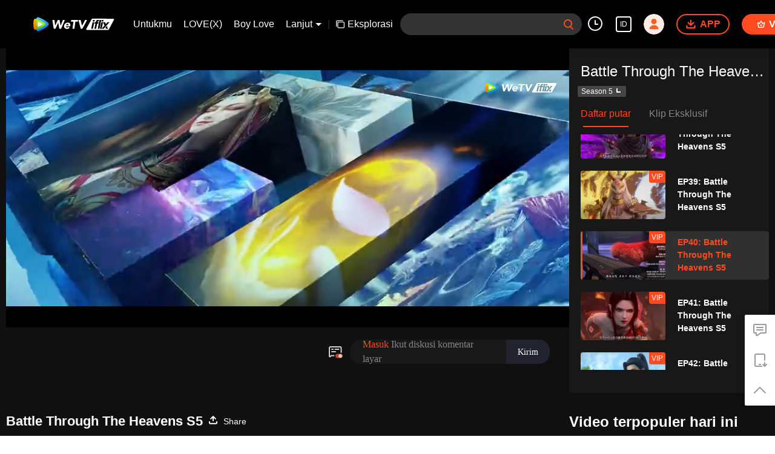

--- FILE ---
content_type: text/plain
request_url: https://svibeacon.onezapp.com/analytics/v2_upload?appkey=0WEB0NVZHO4NLDPH
body_size: 97
content:
{"result": 200, "srcGatewayIp": "18.220.108.91", "serverTime": "1768909999807", "msg": "success"}

--- FILE ---
content_type: text/plain
request_url: https://otheve.beacon.qq.com/analytics/v2_upload?appkey=0WEB08V45S4VMCK7
body_size: -44
content:
{"result": 200, "srcGatewayIp": "18.220.108.91", "serverTime": "1768909995744", "msg": "success"}

--- FILE ---
content_type: text/plain
request_url: https://svibeacon.onezapp.com/analytics/v2_upload?appkey=0WEB0NVZHO4NLDPH
body_size: 97
content:
{"result": 200, "srcGatewayIp": "18.220.108.91", "serverTime": "1768909998958", "msg": "success"}

--- FILE ---
content_type: text/plain
request_url: https://otheve.beacon.qq.com/analytics/v2_upload?appkey=0WEB0QEJW44KW5A5
body_size: -44
content:
{"result": 200, "srcGatewayIp": "18.220.108.91", "serverTime": "1768910016143", "msg": "success"}

--- FILE ---
content_type: application/javascript; charset=utf-8
request_url: https://vplay.iflix.com/getvinfo?charge=0&otype=json&defnpayver=0&spau=1&spaudio=1&spwm=1&sphls=1&host=www.iflix.com&refer=www.iflix.com&ehost=https%3A%2F%2Fwww.iflix.com%2Fid%2Fplay%2Ffc0jm32uyhpfqae-Fights%2520Break%2520Sphere%2520S5%2Fy0046id6ugs-EP40%253A%2520Fights%2520Break%2520Sphere%2520S5&sphttps=1&encryptVer=9.2&cKey=AOZ4ZKTEUPu1P81Orq2-LnCjnpPSOcr0cPTQq6FmzEul_f4uOmcjTHhOR8Gh77I5OwpXgAFY1WrzCp7VHCeQghpn-ryZod2EiOyocnXY73-MZe6BkJKe8YyIkuNopZGMgQLnudJf-Lc-FjOj-NmZhE-NjjawCzIHH6ORd8JBnDgsk_VKYDnwTGrhuLoxaemxuyx9-KN7KuuWUYWksGXkUJYnQqXKgvocvCDoQBrB3Ba0lGPW87uDrDf-qwrUrBzPgcaRTOLb64cyuXmg9eh2t6MulimWPRPrwdC54kN7HvVFK8nSz4z05Mma37v6_IsdOZw3kLM185zkM5y9kdohlahO1oq7JecDPuC0JbgW1om4tUcSYW4ji6IIFi0UxEMnE-N3aKdHfbo70YMs9OYogpb4DqOcvMi5uFLP0Ydxg40PjZnIAkqQ0vLz5nyvtfVEcLzp9ybMJM9UEFs09j2bzBFF8-uMs1ASQde6GNT6YoXpb6Thys25BNl-TTrQHCvTufBD1pAhag0gA5T9R6PqAUKPFVk&clip=4&guid=976b270f47587b6e9f38e5d59c1d6864&flowid=f89f40b092012b2362a528d27e0ee544&platform=330201&sdtfrom=1016&appVer=2.8.40&unid=&auth_from=&auth_ext=&vid=y0046id6ugs&defn=&fhdswitch=0&dtype=3&spsrt=2&tm=1768910004&lang_code=1491937&logintoken=&qimei=&spcaptiontype=1&cmd=2&country_code=153560&cid=fc0jm32uyhpfqae&drm=0&multidrm=0&callback=getinfo_callback_675099
body_size: 22045
content:
getinfo_callback_675099({"dltype":3,"em":0,"exem":0,"fl":{"cnt":5,"fi":[{"sl":0,"id":321007,"name":"ld","lmt":0,"sb":0,"cname":"144P","br":0,"profile":4,"drm":0,"type":0,"video":1,"audio":1,"fs":34270742,"super":0,"hdr10enh":0,"sname":"ld","resolution":"144P","recommend":0,"vfps":0,"tvmsr_v2":0,"tvmsr_reason_code":4,"tvmsrlmt":0},{"sl":0,"id":321001,"name":"sd","lmt":0,"sb":0,"cname":"360P","br":0,"profile":4,"drm":0,"type":0,"video":1,"audio":1,"fs":71379883,"super":0,"hdr10enh":0,"sname":"sd","resolution":"360P","recommend":0,"vfps":0,"tvmsr_v2":0,"tvmsr_reason_code":4,"tvmsrlmt":0},{"sl":1,"id":321002,"name":"hd","lmt":0,"sb":0,"cname":"480P","br":112,"profile":4,"drm":0,"type":0,"video":1,"audio":1,"fs":151829383,"super":0,"hdr10enh":0,"sname":"hd","resolution":"480P","recommend":0,"vfps":0,"tvmsr_v2":1,"tvmsr_reason_code":0,"tvmsrlmt":0},{"sl":0,"id":321003,"name":"shd","lmt":0,"sb":0,"cname":"720P","br":0,"profile":4,"drm":0,"type":0,"video":1,"audio":1,"fs":248255814,"super":0,"hdr10enh":0,"sname":"shd","resolution":"720P","recommend":0,"vfps":0,"tvmsr_v2":1,"tvmsr_reason_code":0,"tvmsrlmt":1},{"sl":0,"id":321004,"name":"fhd","lmt":1,"sb":0,"cname":"1080P","br":0,"profile":4,"drm":0,"type":0,"video":1,"audio":1,"fs":431635952,"super":0,"hdr10enh":0,"sname":"fhd","resolution":"1080P","recommend":0,"vfps":0,"tvmsr_v2":0,"tvmsr_reason_code":4,"tvmsrlmt":0}],"strategyparam":{"maxbitrate":0,"bandwidthlevel":0}},"fp2p":1,"hs":0,"ls":0,"ip":"18.220.108.91","preview":264,"s":"o","sfl":{"cnt":11,"fi":[{"id":53108,"name":"Bahasa Indonesia","url":"https://cffaws.wetvinfo.com/svp_50125/[base64]/gzc_1000117_0b53ruaegaaaamafldr2vjsm3dodiofqarsa.f207108.vtt.m3u8?ver=4","keyid":"y0046id6ugs.53108","filename":"gzc_1000117_0b53ruaegaaaamafldr2vjsm3dodiofqarsa.f207108.vtt","urlList":{"ui":[{"url":"https://cffaws.wetvinfo.com/svp_50125/[base64]/gzc_1000117_0b53ruaegaaaamafldr2vjsm3dodiofqarsa.f207108.vtt.m3u8?ver=4"},{"url":"http://subtitle.wetvinfo.com/svp_50125/OyoZ9NNT9HNqDfNN77BOnN7l-yKNfP3KKTy7a-Lrvhr_Pzr_s3NhJR5_8SD5GJqgqS6pkPZUrYow3y4sIDffST7VO5fcj5PAdnyyR90Z3x1M4ej4foMWfm_PJWtDf3LKth2Li8u7oRbIvL6mQ7NBzSJ-4ww7xslc/gzc_1000117_0b53ruaegaaaamafldr2vjsm3dodiofqarsa.f207108.vtt.m3u8?ver=4"},{"url":"http://subtitle.tc.qq.com/svp_50125/OyoZ9NNT9HNqDfNN77BOnN7l-yKNfP3KKTy7a-Lrvhr_Pzr_s3NhJR5_8SD5GJqgqS6pkPZUrYow3y4sIDffST7VO5fcj5PAdnyyR90Z3x1M4ej4foMWfm_PJWtDf3LKth2Li8u7oRbIvL6mQ7NBzSJ-4ww7xslc/gzc_1000117_0b53ruaegaaaamafldr2vjsm3dodiofqarsa.f207108.vtt.m3u8?ver=4"}]},"lang":"ID","captionTopHPercent":88,"captionBottomHPercent":99,"selected":1,"langId":80,"fs":20003,"captionType":3,"subtitleScene":0},{"id":53703,"name":"Bahasa Inggris","url":"https://cffaws.wetvinfo.com/svp_50125/[base64]/gzc_1000117_0b53ruaegaaaamafldr2vjsm3dodiofqarsa.f53703001.vtt.m3u8?ver=4","keyid":"y0046id6ugs.53703","filename":"gzc_1000117_0b53ruaegaaaamafldr2vjsm3dodiofqarsa.f53703001.vtt","urlList":{"ui":[{"url":"https://cffaws.wetvinfo.com/svp_50125/[base64]/gzc_1000117_0b53ruaegaaaamafldr2vjsm3dodiofqarsa.f53703001.vtt.m3u8?ver=4"},{"url":"http://subtitle.wetvinfo.com/svp_50125/yDLNflARNyCJJguVt1Kf-sJPi8Axrdyg884aRaTcmNV3DFkkqHRYR4j250HC8swDVD0F7vZwYIFHuL8eXDRakE4BtEb-5sJey_GS0Wea7bCrwSsFpPw92kW4z9l0UpebgkArwXqhQYX_scZy9uuUBlve_3-ywpXb/gzc_1000117_0b53ruaegaaaamafldr2vjsm3dodiofqarsa.f53703001.vtt.m3u8?ver=4"},{"url":"http://subtitle.tc.qq.com/svp_50125/yDLNflARNyCJJguVt1Kf-sJPi8Axrdyg884aRaTcmNV3DFkkqHRYR4j250HC8swDVD0F7vZwYIFHuL8eXDRakE4BtEb-5sJey_GS0Wea7bCrwSsFpPw92kW4z9l0UpebgkArwXqhQYX_scZy9uuUBlve_3-ywpXb/gzc_1000117_0b53ruaegaaaamafldr2vjsm3dodiofqarsa.f53703001.vtt.m3u8?ver=4"}]},"lang":"EN","captionTopHPercent":88,"captionBottomHPercent":99,"langId":30,"fs":22264,"captionType":3,"subtitleScene":0},{"id":53105,"name":"Mandarin(Tradisional)","url":"https://cffaws.wetvinfo.com/svp_50125/[base64]/gzc_1000117_0b53ruaegaaaamafldr2vjsm3dodiofqarsa.f53105001.vtt.m3u8?ver=4","keyid":"y0046id6ugs.53105","filename":"gzc_1000117_0b53ruaegaaaamafldr2vjsm3dodiofqarsa.f53105001.vtt","urlList":{"ui":[{"url":"https://cffaws.wetvinfo.com/svp_50125/[base64]/gzc_1000117_0b53ruaegaaaamafldr2vjsm3dodiofqarsa.f53105001.vtt.m3u8?ver=4"},{"url":"http://subtitle.wetvinfo.com/svp_50125/xjPNEz4HfRoLKX9NeXgSpNsDUJ054rf0IjKr22PYht3YDAIpgZ7SJ2hAAiWmCgYBVzHjISjHIEKMgPQWIlZcZE0S2yPc8ZDi72eiKbpOjcbvUsVKGrcIMN91smAwFVC9nhPAcGCaiWmMGb1CxxDikRLi1BQkTI_6/gzc_1000117_0b53ruaegaaaamafldr2vjsm3dodiofqarsa.f53105001.vtt.m3u8?ver=4"},{"url":"http://subtitle.tc.qq.com/svp_50125/xjPNEz4HfRoLKX9NeXgSpNsDUJ054rf0IjKr22PYht3YDAIpgZ7SJ2hAAiWmCgYBVzHjISjHIEKMgPQWIlZcZE0S2yPc8ZDi72eiKbpOjcbvUsVKGrcIMN91smAwFVC9nhPAcGCaiWmMGb1CxxDikRLi1BQkTI_6/gzc_1000117_0b53ruaegaaaamafldr2vjsm3dodiofqarsa.f53105001.vtt.m3u8?ver=4"}]},"lang":"ZH-TW","captionTopHPercent":88,"captionBottomHPercent":99,"langId":50,"fs":20247,"captionType":3,"subtitleScene":0},{"id":53106,"name":"Thailand","url":"https://cffaws.wetvinfo.com/svp_50125/[base64]/gzc_1000117_0b53ruaegaaaamafldr2vjsm3dodiofqarsa.f688106.vtt.m3u8?ver=4","keyid":"y0046id6ugs.53106","filename":"gzc_1000117_0b53ruaegaaaamafldr2vjsm3dodiofqarsa.f688106.vtt","urlList":{"ui":[{"url":"https://cffaws.wetvinfo.com/svp_50125/[base64]/gzc_1000117_0b53ruaegaaaamafldr2vjsm3dodiofqarsa.f688106.vtt.m3u8?ver=4"},{"url":"http://subtitle.wetvinfo.com/svp_50125/is9Njx4w7kQHT8zv_J5uQBNrYAxBbQRSyO-p-EfiE6pwKkuOmyeNvcUYeev0HfJFpU-SoaOHEDVRFxqdiR47JnSEj7aAmN9Zb5YJM-ZdG7pZggHcokW7nXuQWjmFL16EXiXH6DeXUDS08s3PBhOSDGxdnjHqZ_YO/gzc_1000117_0b53ruaegaaaamafldr2vjsm3dodiofqarsa.f688106.vtt.m3u8?ver=4"},{"url":"http://subtitle.tc.qq.com/svp_50125/is9Njx4w7kQHT8zv_J5uQBNrYAxBbQRSyO-p-EfiE6pwKkuOmyeNvcUYeev0HfJFpU-SoaOHEDVRFxqdiR47JnSEj7aAmN9Zb5YJM-ZdG7pZggHcokW7nXuQWjmFL16EXiXH6DeXUDS08s3PBhOSDGxdnjHqZ_YO/gzc_1000117_0b53ruaegaaaamafldr2vjsm3dodiofqarsa.f688106.vtt.m3u8?ver=4"}]},"lang":"TH","captionTopHPercent":88,"captionBottomHPercent":99,"langId":60,"fs":37355,"captionType":3,"subtitleScene":0},{"id":53707,"name":"Bahasa Vietnam","url":"https://cffaws.wetvinfo.com/svp_50125/[base64]/gzc_1000117_0b53ruaegaaaamafldr2vjsm3dodiofqarsa.f53707001.vtt.m3u8?ver=4","keyid":"y0046id6ugs.53707","filename":"gzc_1000117_0b53ruaegaaaamafldr2vjsm3dodiofqarsa.f53707001.vtt","urlList":{"ui":[{"url":"https://cffaws.wetvinfo.com/svp_50125/[base64]/gzc_1000117_0b53ruaegaaaamafldr2vjsm3dodiofqarsa.f53707001.vtt.m3u8?ver=4"},{"url":"http://subtitle.wetvinfo.com/svp_50125/Z_hjjLxVau1z-ngpJeqClhR5m4S5C9J_Tf7nnS1Hp80ZNqgelARAc2TKST6jq8D4B1_KM3xfxgtPXUlj2imvdSPoA9aWHHV29PHgivk3poZvqkccgZxffgTQYx3oPBCvIloxw0-Db0dPWPtv4qQmWV8X4bE-6DIO/gzc_1000117_0b53ruaegaaaamafldr2vjsm3dodiofqarsa.f53707001.vtt.m3u8?ver=4"},{"url":"http://subtitle.tc.qq.com/svp_50125/Z_hjjLxVau1z-ngpJeqClhR5m4S5C9J_Tf7nnS1Hp80ZNqgelARAc2TKST6jq8D4B1_KM3xfxgtPXUlj2imvdSPoA9aWHHV29PHgivk3poZvqkccgZxffgTQYx3oPBCvIloxw0-Db0dPWPtv4qQmWV8X4bE-6DIO/gzc_1000117_0b53ruaegaaaamafldr2vjsm3dodiofqarsa.f53707001.vtt.m3u8?ver=4"}]},"lang":"VI","captionTopHPercent":88,"captionBottomHPercent":99,"langId":70,"fs":25108,"captionType":3,"subtitleScene":0},{"id":53710,"name":"Melayu","url":"https://cffaws.wetvinfo.com/svp_50125/[base64]/gzc_1000117_0b53ruaegaaaamafldr2vjsm3dodiofqarsa.f53710001.vtt.m3u8?ver=4","keyid":"y0046id6ugs.53710","filename":"gzc_1000117_0b53ruaegaaaamafldr2vjsm3dodiofqarsa.f53710001.vtt","urlList":{"ui":[{"url":"https://cffaws.wetvinfo.com/svp_50125/[base64]/gzc_1000117_0b53ruaegaaaamafldr2vjsm3dodiofqarsa.f53710001.vtt.m3u8?ver=4"},{"url":"http://subtitle.wetvinfo.com/svp_50125/40Xc9hJvQSs3YTTpD8ut-KfjL8iX4XGiLJCoDQ1hlim1rI9t27HvNTGD7yqJL4LIG1qZvzer4awXRViFwf9y4Zf3gK4pOvYlMif-CAjxDNPj8P0lJuGNbe3_3BrAygexdNFZCHiJuCujWWFoOSttxtH9cvqOszRA/gzc_1000117_0b53ruaegaaaamafldr2vjsm3dodiofqarsa.f53710001.vtt.m3u8?ver=4"},{"url":"http://subtitle.tc.qq.com/svp_50125/40Xc9hJvQSs3YTTpD8ut-KfjL8iX4XGiLJCoDQ1hlim1rI9t27HvNTGD7yqJL4LIG1qZvzer4awXRViFwf9y4Zf3gK4pOvYlMif-CAjxDNPj8P0lJuGNbe3_3BrAygexdNFZCHiJuCujWWFoOSttxtH9cvqOszRA/gzc_1000117_0b53ruaegaaaamafldr2vjsm3dodiofqarsa.f53710001.vtt.m3u8?ver=4"}]},"lang":"MS","captionTopHPercent":88,"captionBottomHPercent":99,"langId":100,"fs":22366,"captionType":3,"subtitleScene":0},{"id":53712,"name":"Bahasa Arab","url":"https://cffaws.wetvinfo.com/svp_50125/[base64]/gzc_1000117_0b53ruaegaaaamafldr2vjsm3dodiofqarsa.f53712001.vtt.m3u8?ver=4","keyid":"y0046id6ugs.53712","filename":"gzc_1000117_0b53ruaegaaaamafldr2vjsm3dodiofqarsa.f53712001.vtt","urlList":{"ui":[{"url":"https://cffaws.wetvinfo.com/svp_50125/[base64]/gzc_1000117_0b53ruaegaaaamafldr2vjsm3dodiofqarsa.f53712001.vtt.m3u8?ver=4"},{"url":"http://subtitle.wetvinfo.com/svp_50125/JEA1wJGf5tHolbJrFDca6JiQvdR4qkpujfBB0kXoiKnAw-snLGBK-sBwaknliAHVNunYfVOULJs9R8m-gOVwyqtQMRdjESKTQBWqAg1DJA3WgUbAApVeF1cRiLsh6W4COsy2tL9BeNcJDwVXGxV9fC7ka5V9XkSs/gzc_1000117_0b53ruaegaaaamafldr2vjsm3dodiofqarsa.f53712001.vtt.m3u8?ver=4"},{"url":"http://subtitle.tc.qq.com/svp_50125/JEA1wJGf5tHolbJrFDca6JiQvdR4qkpujfBB0kXoiKnAw-snLGBK-sBwaknliAHVNunYfVOULJs9R8m-gOVwyqtQMRdjESKTQBWqAg1DJA3WgUbAApVeF1cRiLsh6W4COsy2tL9BeNcJDwVXGxV9fC7ka5V9XkSs/gzc_1000117_0b53ruaegaaaamafldr2vjsm3dodiofqarsa.f53712001.vtt.m3u8?ver=4"}]},"lang":"AR","captionTopHPercent":88,"captionBottomHPercent":99,"langId":120,"fs":27244,"captionType":3,"subtitleScene":0},{"id":53713,"name":"Bahasa Jepang","url":"https://cffaws.wetvinfo.com/svp_50125/[base64]/gzc_1000117_0b53ruaegaaaamafldr2vjsm3dodiofqarsa.f53713001.vtt.m3u8?ver=4","keyid":"y0046id6ugs.53713","filename":"gzc_1000117_0b53ruaegaaaamafldr2vjsm3dodiofqarsa.f53713001.vtt","urlList":{"ui":[{"url":"https://cffaws.wetvinfo.com/svp_50125/[base64]/gzc_1000117_0b53ruaegaaaamafldr2vjsm3dodiofqarsa.f53713001.vtt.m3u8?ver=4"},{"url":"http://subtitle.wetvinfo.com/svp_50125/NZJ3uT31NcSScyf-1SIZTZWgL1qbgGPomIWGG_J2HWzjCsyUnZjZOUXJ7KF-AvZYIde-GbGsvCVJUM1t_0ibwYitEBxQMaipSIFZF25pHEYu6nwYH78cWRyak58H27ROW6aaMks1Pj2W8ULvQS7O-aropWG8rkE0/gzc_1000117_0b53ruaegaaaamafldr2vjsm3dodiofqarsa.f53713001.vtt.m3u8?ver=4"},{"url":"http://subtitle.tc.qq.com/svp_50125/NZJ3uT31NcSScyf-1SIZTZWgL1qbgGPomIWGG_J2HWzjCsyUnZjZOUXJ7KF-AvZYIde-GbGsvCVJUM1t_0ibwYitEBxQMaipSIFZF25pHEYu6nwYH78cWRyak58H27ROW6aaMks1Pj2W8ULvQS7O-aropWG8rkE0/gzc_1000117_0b53ruaegaaaamafldr2vjsm3dodiofqarsa.f53713001.vtt.m3u8?ver=4"}]},"lang":"JA","captionTopHPercent":88,"captionBottomHPercent":99,"langId":130,"fs":25933,"captionType":3,"subtitleScene":0},{"id":53514,"name":"Bahasa Korea","url":"https://cffaws.wetvinfo.com/svp_50125/[base64]/gzc_1000117_0b53ruaegaaaamafldr2vjsm3dodiofqarsa.f661514.vtt.m3u8?ver=4","keyid":"y0046id6ugs.53514","filename":"gzc_1000117_0b53ruaegaaaamafldr2vjsm3dodiofqarsa.f661514.vtt","urlList":{"ui":[{"url":"https://cffaws.wetvinfo.com/svp_50125/[base64]/gzc_1000117_0b53ruaegaaaamafldr2vjsm3dodiofqarsa.f661514.vtt.m3u8?ver=4"},{"url":"http://subtitle.wetvinfo.com/svp_50125/ZD8yqZj5TQuJxizQqEulBqsKcDL1Qc-LT6MpsYWFJ7Fdc6UiLXkfISpM3kWC4n8vQ-PSQuItxd0w1M9UKkIMLxlIaPjUBhKMt4J2CiUnPQ05-l8o3qMSyMJz9wzN0TRIkBNCHdO8zhpmXX7r_F6gwbvQvokq_CbO/gzc_1000117_0b53ruaegaaaamafldr2vjsm3dodiofqarsa.f661514.vtt.m3u8?ver=4"},{"url":"http://subtitle.tc.qq.com/svp_50125/ZD8yqZj5TQuJxizQqEulBqsKcDL1Qc-LT6MpsYWFJ7Fdc6UiLXkfISpM3kWC4n8vQ-PSQuItxd0w1M9UKkIMLxlIaPjUBhKMt4J2CiUnPQ05-l8o3qMSyMJz9wzN0TRIkBNCHdO8zhpmXX7r_F6gwbvQvokq_CbO/gzc_1000117_0b53ruaegaaaamafldr2vjsm3dodiofqarsa.f661514.vtt.m3u8?ver=4"}]},"lang":"KO","captionTopHPercent":88,"captionBottomHPercent":99,"langId":140,"fs":22498,"captionType":3,"subtitleScene":0},{"id":53715,"name":"Bahasa Portugis","url":"https://cffaws.wetvinfo.com/svp_50125/[base64]/gzc_1000117_0b53ruaegaaaamafldr2vjsm3dodiofqarsa.f453715.vtt.m3u8?ver=4","keyid":"y0046id6ugs.53715","filename":"gzc_1000117_0b53ruaegaaaamafldr2vjsm3dodiofqarsa.f453715.vtt","urlList":{"ui":[{"url":"https://cffaws.wetvinfo.com/svp_50125/[base64]/gzc_1000117_0b53ruaegaaaamafldr2vjsm3dodiofqarsa.f453715.vtt.m3u8?ver=4"},{"url":"http://subtitle.wetvinfo.com/svp_50125/S_SAL6p0GriSTMq9PRjA0OHwSDzNSp_Xsy26NSLi7fvlhBgbYfVDdqpcVTtFirkKXtpZL1v5SLz50TGrB1CFqkHhfBCeU3tRBZ5gJjWVKnOK5sf1x4i4WYmVK0v8ZdgbEs-v4XE46KGYTofvikI0a-nyMIhP8Xap/gzc_1000117_0b53ruaegaaaamafldr2vjsm3dodiofqarsa.f453715.vtt.m3u8?ver=4"},{"url":"http://subtitle.tc.qq.com/svp_50125/S_SAL6p0GriSTMq9PRjA0OHwSDzNSp_Xsy26NSLi7fvlhBgbYfVDdqpcVTtFirkKXtpZL1v5SLz50TGrB1CFqkHhfBCeU3tRBZ5gJjWVKnOK5sf1x4i4WYmVK0v8ZdgbEs-v4XE46KGYTofvikI0a-nyMIhP8Xap/gzc_1000117_0b53ruaegaaaamafldr2vjsm3dodiofqarsa.f453715.vtt.m3u8?ver=4"}]},"lang":"PT","captionTopHPercent":88,"captionBottomHPercent":99,"langId":150,"fs":23368,"captionType":3,"subtitleScene":0},{"id":53716,"name":"Bahasa Spanyol","url":"https://cffaws.wetvinfo.com/svp_50125/[base64]/gzc_1000117_0b53ruaegaaaamafldr2vjsm3dodiofqarsa.f526716.vtt.m3u8?ver=4","keyid":"y0046id6ugs.53716","filename":"gzc_1000117_0b53ruaegaaaamafldr2vjsm3dodiofqarsa.f526716.vtt","urlList":{"ui":[{"url":"https://cffaws.wetvinfo.com/svp_50125/[base64]/gzc_1000117_0b53ruaegaaaamafldr2vjsm3dodiofqarsa.f526716.vtt.m3u8?ver=4"},{"url":"http://subtitle.wetvinfo.com/svp_50125/BFJpcDY4fH2fxcwXk8-77u3gmMhuk2rZ1vGqmL0gPQ3FIVy9lHJcqLXTK7rWDhQztBEyIicqwmAU_dHhQQLu6Z7sSKowBzzYWACk1NqCYtE_jgjW7xVE2QvCln9x8z-GUDhTAUwlw4in319NYQzAGShYvLcG6o34/gzc_1000117_0b53ruaegaaaamafldr2vjsm3dodiofqarsa.f526716.vtt.m3u8?ver=4"},{"url":"http://subtitle.tc.qq.com/svp_50125/BFJpcDY4fH2fxcwXk8-77u3gmMhuk2rZ1vGqmL0gPQ3FIVy9lHJcqLXTK7rWDhQztBEyIicqwmAU_dHhQQLu6Z7sSKowBzzYWACk1NqCYtE_jgjW7xVE2QvCln9x8z-GUDhTAUwlw4in319NYQzAGShYvLcG6o34/gzc_1000117_0b53ruaegaaaamafldr2vjsm3dodiofqarsa.f526716.vtt.m3u8?ver=4"}]},"lang":"ES","captionTopHPercent":88,"captionBottomHPercent":99,"langId":160,"fs":23511,"captionType":3,"subtitleScene":0}],"url":"https://cffaws.wetvinfo.com/svp_50125/[base64]/gzc_1000117_0b53ruaegaaaamafldr2vjsm3dodiofqarsa.f207108.vtt.m3u8?ver=4"},"tm":1768910008,"vl":{"cnt":1,"vi":[{"drm":0,"ch":2,"lnk":"y0046id6ugs","ct":21600,"keyid":"y0046id6ugs.321002","st":8,"pl":[{"cnt":3,"pd":[{"cd":10,"h":45,"w":80,"r":10,"c":10,"fmt":321002,"fn":"q1","url":"http://video-caps.wetvinfo.com/0/"},{"cd":10,"h":90,"w":160,"r":5,"c":5,"fmt":321002,"fn":"q2","url":"http://video-caps.wetvinfo.com/0/"},{"cd":10,"h":135,"w":240,"r":5,"c":5,"fmt":321002,"fn":"q3","url":"http://video-caps.wetvinfo.com/0/"}]}],"logo":0,"ul":{"ui":[{"url":"https://cffaws.wetvinfo.com/svp_50125/[base64]/","vt":2657,"hls":{"pname":"gzc_1000117_0b53ruaegaaaamafldr2vjsm3dodiofqarsa.f321002003.ts.m3u8","pt":"gzc_1000117_0b53ruaegaaaamafldr2vjsm3dodiofqarsa.f321002003.ts.m3u8?ver=4","et":264}},{"url":"https://apd-vlive.apdcdn.tc.qq.com/wetvdefaultts.tc.qq.com/uwMRJfz-r5jAYaQXGdGnDNa47wxmj-p1Os_O5t_4amE/B_8uylBi78GjFc59hQpcYJMoxLoSPKc4T3I51obJRPrhylOY6FGmJtxrcSYm73OIqXjPiEPqqiF55guijRgvutqR6-NFbf2ton-Ryx6UpuiKEbtepaVLFoZ8o6FuMG8uBz_lQvo8wGU93_iGZi2QGpkQ/svp_50125/[base64]/","vt":2816,"hls":{"pname":"gzc_1000117_0b53ruaegaaaamafldr2vjsm3dodiofqarsa.f321002003.ts.m3u8","pt":"gzc_1000117_0b53ruaegaaaamafldr2vjsm3dodiofqarsa.f321002003.ts.m3u8?ver=4","et":264}}]},"wl":{"wi":[{"id":74,"x":18,"y":18,"w":111,"h":19,"a":100,"md5":"5c72281ef77e7b24fc7454bab1ac9329","url":"http://puui.qpic.cn/vpic/0/iflix_469_81.png/0","surl":"http://puui.qpic.cn/vpic/0/iflix_469_81.png/0","rw":362}]},"ai":{"name":"Mandarin [Audio Asli]","sname":"ZH-CN","track":"ZH-CN"},"freeul":0,"td":"1317.00","type":0,"vid":"y0046id6ugs","videotype":1286,"fc":0,"fmd5":"1caf8b0ee8567578748bd2a6f27b75a0","fn":"gzc_1000117_0b53ruaegaaaamafldr2vjsm3dodiofqarsa.f321002003.ts","fps":"25.00","fs":151829383,"fst":5,"vr":0,"vst":2,"vh":362,"vw":864,"wh":2.3867404,"tie":0,"hevc":0,"iflag":0,"uptime":0,"fvideo":0,"cached":0,"fvpint":0,"swhdcp":0,"sshot":0,"mshot":0,"head":144,"tail":0,"headbegin":0,"tailend":0,"mst":0,"ti":"EP40: Battle Through The Heavens S5","etime":21600,"ht":"144;0","dsb":0,"br":112,"share":1,"encryption":"8265898"}]},"login":0})

--- FILE ---
content_type: text/plain
request_url: https://svibeacon.onezapp.com/analytics/v2_upload?appkey=0DOU0M38AT4C4UVD
body_size: 97
content:
{"result": 200, "srcGatewayIp": "18.220.108.91", "serverTime": "1768910007333", "msg": "success"}

--- FILE ---
content_type: application/javascript; charset=utf-8
request_url: https://vplay.iflix.com/getvinfo?charge=0&otype=json&defnpayver=0&spau=1&spaudio=1&spwm=1&sphls=1&host=www.iflix.com&refer=www.iflix.com&ehost=https%3A%2F%2Fwww.iflix.com%2Fid%2Fplay%2Ffc0jm32uyhpfqae-Fights%2520Break%2520Sphere%2520S5%2Fy0046id6ugs-EP40%253A%2520Fights%2520Break%2520Sphere%2520S5&sphttps=1&encryptVer=9.2&cKey=DSNGO6kBbqS1P81Orq2-LnCjnpPSOcr0cPTQq6FpzEul_f4uOmcjTHhOR8Gh77I5OwpXgAFY1WrzCp7VHCeQghpn-ryZod2EiOyocnXY73-MZe6BkJKe8YyIkuNopZGMgQLnudJf-Lc-FjOj-NmZhE-NjjawCzIHH6ORd8JBnDgsk_VKYDnwTGrhuLoxaemxuyx9-KN7KuuWUYWksGXkUJYnQqXKgvocvCDoQBrB3Ba0lGPW87uDrDf-qwrUrBzPgcaRTOLb64cyuXmg9eh2t6MulimWPRPrwdC54kN7HvVFK8nSz4z05Mma37v6_IsdOZw3kLM185zkM5y9kdohlahO1oq7JecDPuC0JbgW1om4tUcSYW4ji6IIFi0UxEMnE-N3aKdHfbo70YMs9OYogpb4DqOdvs244lCT0IFwhYxYjJKYAkqQ0vLz5nyvtfVEcLzp9ybMJM9UEFs09j2bzBFF8-uMs1ASQde6GNT6YoXpb6Thys25BNl-TTrQHCuBtEB4QPf_2hTwVfbH9rArAVMLfZs&clip=4&guid=976b270f47587b6e9f38e5d59c1d6864&flowid=f89f40b092012b2362a528d27e0ee544&platform=330201&sdtfrom=1016&appVer=2.8.40&unid=&auth_from=&auth_ext=&vid=y0046id6ugs&defn=&fhdswitch=0&dtype=3&spsrt=2&tm=1768910011&lang_code=1491937&logintoken=&qimei=&spcaptiontype=1&cmd=2&country_code=153560&cid=fc0jm32uyhpfqae&drm=0&multidrm=0&callback=getinfo_callback_689658
body_size: 22054
content:
getinfo_callback_689658({"dltype":3,"em":0,"exem":0,"fl":{"cnt":5,"fi":[{"sl":0,"id":321007,"name":"ld","lmt":0,"sb":0,"cname":"144P","br":0,"profile":4,"drm":0,"type":0,"video":1,"audio":1,"fs":34270742,"super":0,"hdr10enh":0,"sname":"ld","resolution":"144P","recommend":0,"vfps":0,"tvmsr_v2":0,"tvmsr_reason_code":4,"tvmsrlmt":0},{"sl":0,"id":321001,"name":"sd","lmt":0,"sb":0,"cname":"360P","br":0,"profile":4,"drm":0,"type":0,"video":1,"audio":1,"fs":71379883,"super":0,"hdr10enh":0,"sname":"sd","resolution":"360P","recommend":0,"vfps":0,"tvmsr_v2":0,"tvmsr_reason_code":4,"tvmsrlmt":0},{"sl":1,"id":321002,"name":"hd","lmt":0,"sb":0,"cname":"480P","br":112,"profile":4,"drm":0,"type":0,"video":1,"audio":1,"fs":151829383,"super":0,"hdr10enh":0,"sname":"hd","resolution":"480P","recommend":0,"vfps":0,"tvmsr_v2":1,"tvmsr_reason_code":0,"tvmsrlmt":0},{"sl":0,"id":321003,"name":"shd","lmt":0,"sb":0,"cname":"720P","br":0,"profile":4,"drm":0,"type":0,"video":1,"audio":1,"fs":248255814,"super":0,"hdr10enh":0,"sname":"shd","resolution":"720P","recommend":0,"vfps":0,"tvmsr_v2":1,"tvmsr_reason_code":0,"tvmsrlmt":1},{"sl":0,"id":321004,"name":"fhd","lmt":1,"sb":0,"cname":"1080P","br":0,"profile":4,"drm":0,"type":0,"video":1,"audio":1,"fs":431635952,"super":0,"hdr10enh":0,"sname":"fhd","resolution":"1080P","recommend":0,"vfps":0,"tvmsr_v2":0,"tvmsr_reason_code":4,"tvmsrlmt":0}],"strategyparam":{"maxbitrate":0,"bandwidthlevel":0}},"fp2p":1,"hs":0,"ls":0,"ip":"18.220.108.91","preview":264,"s":"o","sfl":{"cnt":11,"fi":[{"id":53108,"name":"Bahasa Indonesia","url":"https://cffaws.wetvinfo.com/svp_50125/[base64]/gzc_1000117_0b53ruaegaaaamafldr2vjsm3dodiofqarsa.f207108.vtt.m3u8?ver=4","keyid":"y0046id6ugs.53108","filename":"gzc_1000117_0b53ruaegaaaamafldr2vjsm3dodiofqarsa.f207108.vtt","urlList":{"ui":[{"url":"https://cffaws.wetvinfo.com/svp_50125/[base64]/gzc_1000117_0b53ruaegaaaamafldr2vjsm3dodiofqarsa.f207108.vtt.m3u8?ver=4"},{"url":"http://subtitle.wetvinfo.com/svp_50125/tTG9lRasT9d_5fP7u3luXYgqFpryij9dsOVobR-4teQpF9bBp7HHvB56qJFsV2CBWoDU_QSIgyV142_0rBwUspHhOjTZ5jlgeVOojvGFHZry5kCAwWvK84BnF_lwH95xlSVvaPqLhUmjY1rn0C6j3fohMzBGQMp_/gzc_1000117_0b53ruaegaaaamafldr2vjsm3dodiofqarsa.f207108.vtt.m3u8?ver=4"},{"url":"http://subtitle.tc.qq.com/svp_50125/tTG9lRasT9d_5fP7u3luXYgqFpryij9dsOVobR-4teQpF9bBp7HHvB56qJFsV2CBWoDU_QSIgyV142_0rBwUspHhOjTZ5jlgeVOojvGFHZry5kCAwWvK84BnF_lwH95xlSVvaPqLhUmjY1rn0C6j3fohMzBGQMp_/gzc_1000117_0b53ruaegaaaamafldr2vjsm3dodiofqarsa.f207108.vtt.m3u8?ver=4"}]},"lang":"ID","captionTopHPercent":88,"captionBottomHPercent":99,"selected":1,"langId":80,"fs":20003,"captionType":3,"subtitleScene":0},{"id":53703,"name":"Bahasa Inggris","url":"https://cffaws.wetvinfo.com/svp_50125/[base64]/gzc_1000117_0b53ruaegaaaamafldr2vjsm3dodiofqarsa.f53703001.vtt.m3u8?ver=4","keyid":"y0046id6ugs.53703","filename":"gzc_1000117_0b53ruaegaaaamafldr2vjsm3dodiofqarsa.f53703001.vtt","urlList":{"ui":[{"url":"https://cffaws.wetvinfo.com/svp_50125/[base64]/gzc_1000117_0b53ruaegaaaamafldr2vjsm3dodiofqarsa.f53703001.vtt.m3u8?ver=4"},{"url":"http://subtitle.wetvinfo.com/svp_50125/2El_bcTcJwIulwhBlHU6eQxPDwKzs0Ccw-TtqzK0YRvAf06n1xH6AFY9Eg4J-2h5lmoF-gFUhK3NXpcLqDCI0ctol_lPUGE1ptw1d2dtteirNl9ma4Wr2KQipOT696wpcexGxDHp8fwDpkUlX0hwzQ9pzuRgtx1s/gzc_1000117_0b53ruaegaaaamafldr2vjsm3dodiofqarsa.f53703001.vtt.m3u8?ver=4"},{"url":"http://subtitle.tc.qq.com/svp_50125/2El_bcTcJwIulwhBlHU6eQxPDwKzs0Ccw-TtqzK0YRvAf06n1xH6AFY9Eg4J-2h5lmoF-gFUhK3NXpcLqDCI0ctol_lPUGE1ptw1d2dtteirNl9ma4Wr2KQipOT696wpcexGxDHp8fwDpkUlX0hwzQ9pzuRgtx1s/gzc_1000117_0b53ruaegaaaamafldr2vjsm3dodiofqarsa.f53703001.vtt.m3u8?ver=4"}]},"lang":"EN","captionTopHPercent":88,"captionBottomHPercent":99,"langId":30,"fs":22264,"captionType":3,"subtitleScene":0},{"id":53105,"name":"Mandarin(Tradisional)","url":"https://cffaws.wetvinfo.com/svp_50125/[base64]/gzc_1000117_0b53ruaegaaaamafldr2vjsm3dodiofqarsa.f53105001.vtt.m3u8?ver=4","keyid":"y0046id6ugs.53105","filename":"gzc_1000117_0b53ruaegaaaamafldr2vjsm3dodiofqarsa.f53105001.vtt","urlList":{"ui":[{"url":"https://cffaws.wetvinfo.com/svp_50125/[base64]/gzc_1000117_0b53ruaegaaaamafldr2vjsm3dodiofqarsa.f53105001.vtt.m3u8?ver=4"},{"url":"http://subtitle.wetvinfo.com/svp_50125/VzCFiusghxTL5aKylKZ5lsOzwi8vzPr7owYaiJ-HkntzLAeYzc5AtClSu4QOafb-Bg3zq3pUthrzLnfXUqETeJaRDcT1g-bkyTqrGeI_X_sfieRyVmIy32RQIhFvB_EZq0TOwnhgBs8ty_b7uCPxBO5kzLBxApaV/gzc_1000117_0b53ruaegaaaamafldr2vjsm3dodiofqarsa.f53105001.vtt.m3u8?ver=4"},{"url":"http://subtitle.tc.qq.com/svp_50125/VzCFiusghxTL5aKylKZ5lsOzwi8vzPr7owYaiJ-HkntzLAeYzc5AtClSu4QOafb-Bg3zq3pUthrzLnfXUqETeJaRDcT1g-bkyTqrGeI_X_sfieRyVmIy32RQIhFvB_EZq0TOwnhgBs8ty_b7uCPxBO5kzLBxApaV/gzc_1000117_0b53ruaegaaaamafldr2vjsm3dodiofqarsa.f53105001.vtt.m3u8?ver=4"}]},"lang":"ZH-TW","captionTopHPercent":88,"captionBottomHPercent":99,"langId":50,"fs":20247,"captionType":3,"subtitleScene":0},{"id":53106,"name":"Thailand","url":"https://cffaws.wetvinfo.com/svp_50125/[base64]/gzc_1000117_0b53ruaegaaaamafldr2vjsm3dodiofqarsa.f688106.vtt.m3u8?ver=4","keyid":"y0046id6ugs.53106","filename":"gzc_1000117_0b53ruaegaaaamafldr2vjsm3dodiofqarsa.f688106.vtt","urlList":{"ui":[{"url":"https://cffaws.wetvinfo.com/svp_50125/[base64]/gzc_1000117_0b53ruaegaaaamafldr2vjsm3dodiofqarsa.f688106.vtt.m3u8?ver=4"},{"url":"http://subtitle.wetvinfo.com/svp_50125/Hm3siCJsVkiD0OBWRWAOxqhdWgix0L-dzETtm2BVQanCVkGeD6ZWgRnHed5oUd-MRJ9s-9NQiVqNNMjKv99GQdClgav6Z0Bv5wjrZB-7w1oTaSo23rLBmBgq9qBU2eEoPzNTk-z55sLuEITwaDTEhzS6RgLswz9F/gzc_1000117_0b53ruaegaaaamafldr2vjsm3dodiofqarsa.f688106.vtt.m3u8?ver=4"},{"url":"http://subtitle.tc.qq.com/svp_50125/Hm3siCJsVkiD0OBWRWAOxqhdWgix0L-dzETtm2BVQanCVkGeD6ZWgRnHed5oUd-MRJ9s-9NQiVqNNMjKv99GQdClgav6Z0Bv5wjrZB-7w1oTaSo23rLBmBgq9qBU2eEoPzNTk-z55sLuEITwaDTEhzS6RgLswz9F/gzc_1000117_0b53ruaegaaaamafldr2vjsm3dodiofqarsa.f688106.vtt.m3u8?ver=4"}]},"lang":"TH","captionTopHPercent":88,"captionBottomHPercent":99,"langId":60,"fs":37355,"captionType":3,"subtitleScene":0},{"id":53707,"name":"Bahasa Vietnam","url":"https://cffaws.wetvinfo.com/svp_50125/[base64]/gzc_1000117_0b53ruaegaaaamafldr2vjsm3dodiofqarsa.f53707001.vtt.m3u8?ver=4","keyid":"y0046id6ugs.53707","filename":"gzc_1000117_0b53ruaegaaaamafldr2vjsm3dodiofqarsa.f53707001.vtt","urlList":{"ui":[{"url":"https://cffaws.wetvinfo.com/svp_50125/[base64]/gzc_1000117_0b53ruaegaaaamafldr2vjsm3dodiofqarsa.f53707001.vtt.m3u8?ver=4"},{"url":"http://subtitle.wetvinfo.com/svp_50125/EXO8e6Ts1-hubwVwKh6Cl4IcBT-mjUcG9yQmkBNL3fhnMc0BjG02xVkTD6-T9Qt50DS4-peaXCAnFO8HmEeySs-DyAPqWUeOSDnFxQbyx8W2qx95_tHe1jKUS5_JPmNJzN4laYFcvrWMD_ubg1AZuoy0RsIXHShW/gzc_1000117_0b53ruaegaaaamafldr2vjsm3dodiofqarsa.f53707001.vtt.m3u8?ver=4"},{"url":"http://subtitle.tc.qq.com/svp_50125/EXO8e6Ts1-hubwVwKh6Cl4IcBT-mjUcG9yQmkBNL3fhnMc0BjG02xVkTD6-T9Qt50DS4-peaXCAnFO8HmEeySs-DyAPqWUeOSDnFxQbyx8W2qx95_tHe1jKUS5_JPmNJzN4laYFcvrWMD_ubg1AZuoy0RsIXHShW/gzc_1000117_0b53ruaegaaaamafldr2vjsm3dodiofqarsa.f53707001.vtt.m3u8?ver=4"}]},"lang":"VI","captionTopHPercent":88,"captionBottomHPercent":99,"langId":70,"fs":25108,"captionType":3,"subtitleScene":0},{"id":53710,"name":"Melayu","url":"https://cffaws.wetvinfo.com/svp_50125/[base64]/gzc_1000117_0b53ruaegaaaamafldr2vjsm3dodiofqarsa.f53710001.vtt.m3u8?ver=4","keyid":"y0046id6ugs.53710","filename":"gzc_1000117_0b53ruaegaaaamafldr2vjsm3dodiofqarsa.f53710001.vtt","urlList":{"ui":[{"url":"https://cffaws.wetvinfo.com/svp_50125/[base64]/gzc_1000117_0b53ruaegaaaamafldr2vjsm3dodiofqarsa.f53710001.vtt.m3u8?ver=4"},{"url":"http://subtitle.wetvinfo.com/svp_50125/52fKHKPb7oNEICNXwN7cxgwXiMiKtAGvm07wNKBNoMfaX-jvSc-DgVfF9zLb52yKLPfjYLbFJc2W35HrGw6ql2KV8x6V3RcRSt4Qj6yIJdiaW--WGKWx1HTptLU8eXsAMyyGvvrz-ZFwk0LwmsKilLYbVn7vpLnZ/gzc_1000117_0b53ruaegaaaamafldr2vjsm3dodiofqarsa.f53710001.vtt.m3u8?ver=4"},{"url":"http://subtitle.tc.qq.com/svp_50125/52fKHKPb7oNEICNXwN7cxgwXiMiKtAGvm07wNKBNoMfaX-jvSc-DgVfF9zLb52yKLPfjYLbFJc2W35HrGw6ql2KV8x6V3RcRSt4Qj6yIJdiaW--WGKWx1HTptLU8eXsAMyyGvvrz-ZFwk0LwmsKilLYbVn7vpLnZ/gzc_1000117_0b53ruaegaaaamafldr2vjsm3dodiofqarsa.f53710001.vtt.m3u8?ver=4"}]},"lang":"MS","captionTopHPercent":88,"captionBottomHPercent":99,"langId":100,"fs":22366,"captionType":3,"subtitleScene":0},{"id":53712,"name":"Bahasa Arab","url":"https://cffaws.wetvinfo.com/svp_50125/[base64]/gzc_1000117_0b53ruaegaaaamafldr2vjsm3dodiofqarsa.f53712001.vtt.m3u8?ver=4","keyid":"y0046id6ugs.53712","filename":"gzc_1000117_0b53ruaegaaaamafldr2vjsm3dodiofqarsa.f53712001.vtt","urlList":{"ui":[{"url":"https://cffaws.wetvinfo.com/svp_50125/[base64]/gzc_1000117_0b53ruaegaaaamafldr2vjsm3dodiofqarsa.f53712001.vtt.m3u8?ver=4"},{"url":"http://subtitle.wetvinfo.com/svp_50125/7oStMXdjM7u_7vVecN7LYPx-0lXsg6ZFKKILRmu2Um0WX4AKkxfck-iyUSSIEw0ALnu0dyN7ql6knpU7WISc2hFkuGqCjt2SpKtnp0dKguO4RGHdDnwfMwIV2q0J3SEpQ2xY5uv6CZOzO5i5SC54ZSnE8mgzhzKv/gzc_1000117_0b53ruaegaaaamafldr2vjsm3dodiofqarsa.f53712001.vtt.m3u8?ver=4"},{"url":"http://subtitle.tc.qq.com/svp_50125/7oStMXdjM7u_7vVecN7LYPx-0lXsg6ZFKKILRmu2Um0WX4AKkxfck-iyUSSIEw0ALnu0dyN7ql6knpU7WISc2hFkuGqCjt2SpKtnp0dKguO4RGHdDnwfMwIV2q0J3SEpQ2xY5uv6CZOzO5i5SC54ZSnE8mgzhzKv/gzc_1000117_0b53ruaegaaaamafldr2vjsm3dodiofqarsa.f53712001.vtt.m3u8?ver=4"}]},"lang":"AR","captionTopHPercent":88,"captionBottomHPercent":99,"langId":120,"fs":27244,"captionType":3,"subtitleScene":0},{"id":53713,"name":"Bahasa Jepang","url":"https://cffaws.wetvinfo.com/svp_50125/[base64]/gzc_1000117_0b53ruaegaaaamafldr2vjsm3dodiofqarsa.f53713001.vtt.m3u8?ver=4","keyid":"y0046id6ugs.53713","filename":"gzc_1000117_0b53ruaegaaaamafldr2vjsm3dodiofqarsa.f53713001.vtt","urlList":{"ui":[{"url":"https://cffaws.wetvinfo.com/svp_50125/[base64]/gzc_1000117_0b53ruaegaaaamafldr2vjsm3dodiofqarsa.f53713001.vtt.m3u8?ver=4"},{"url":"http://subtitle.wetvinfo.com/svp_50125/_pek-PSi6ymg4CpAJDkUnqf0afxJeLSGyXS9VBNu9-jJW04cd7t6Z5RShS_6CFGjnHWJCwqQ-Hc65CZVYjpcEKUkab2TSaX9jfb04XulCbdgWV0JEPFy-gLe0dhbBGFNLXBzvPqnI2NjMYotOymNByHlGsmKe9ud/gzc_1000117_0b53ruaegaaaamafldr2vjsm3dodiofqarsa.f53713001.vtt.m3u8?ver=4"},{"url":"http://subtitle.tc.qq.com/svp_50125/_pek-PSi6ymg4CpAJDkUnqf0afxJeLSGyXS9VBNu9-jJW04cd7t6Z5RShS_6CFGjnHWJCwqQ-Hc65CZVYjpcEKUkab2TSaX9jfb04XulCbdgWV0JEPFy-gLe0dhbBGFNLXBzvPqnI2NjMYotOymNByHlGsmKe9ud/gzc_1000117_0b53ruaegaaaamafldr2vjsm3dodiofqarsa.f53713001.vtt.m3u8?ver=4"}]},"lang":"JA","captionTopHPercent":88,"captionBottomHPercent":99,"langId":130,"fs":25933,"captionType":3,"subtitleScene":0},{"id":53514,"name":"Bahasa Korea","url":"https://cffaws.wetvinfo.com/svp_50125/[base64]/gzc_1000117_0b53ruaegaaaamafldr2vjsm3dodiofqarsa.f661514.vtt.m3u8?ver=4","keyid":"y0046id6ugs.53514","filename":"gzc_1000117_0b53ruaegaaaamafldr2vjsm3dodiofqarsa.f661514.vtt","urlList":{"ui":[{"url":"https://cffaws.wetvinfo.com/svp_50125/[base64]/gzc_1000117_0b53ruaegaaaamafldr2vjsm3dodiofqarsa.f661514.vtt.m3u8?ver=4"},{"url":"http://subtitle.wetvinfo.com/svp_50125/AWpHxoj-MIFxlaIv_3_fU7P_IkFYwakCUrTfNSK9Q3VG7Vw3_AWTMSx1gST0G8Z6W_u4h7cj9makBHpJ0LhxsuRC2A0aUPA_36om6MvtxJf9GkyTlK7F87iotfn-yC5hCIZSMc7a5FTJorQF8LX4fyLmjwONsCuu/gzc_1000117_0b53ruaegaaaamafldr2vjsm3dodiofqarsa.f661514.vtt.m3u8?ver=4"},{"url":"http://subtitle.tc.qq.com/svp_50125/AWpHxoj-MIFxlaIv_3_fU7P_IkFYwakCUrTfNSK9Q3VG7Vw3_AWTMSx1gST0G8Z6W_u4h7cj9makBHpJ0LhxsuRC2A0aUPA_36om6MvtxJf9GkyTlK7F87iotfn-yC5hCIZSMc7a5FTJorQF8LX4fyLmjwONsCuu/gzc_1000117_0b53ruaegaaaamafldr2vjsm3dodiofqarsa.f661514.vtt.m3u8?ver=4"}]},"lang":"KO","captionTopHPercent":88,"captionBottomHPercent":99,"langId":140,"fs":22498,"captionType":3,"subtitleScene":0},{"id":53715,"name":"Bahasa Portugis","url":"https://cffaws.wetvinfo.com/svp_50125/[base64]/gzc_1000117_0b53ruaegaaaamafldr2vjsm3dodiofqarsa.f453715.vtt.m3u8?ver=4","keyid":"y0046id6ugs.53715","filename":"gzc_1000117_0b53ruaegaaaamafldr2vjsm3dodiofqarsa.f453715.vtt","urlList":{"ui":[{"url":"https://cffaws.wetvinfo.com/svp_50125/[base64]/gzc_1000117_0b53ruaegaaaamafldr2vjsm3dodiofqarsa.f453715.vtt.m3u8?ver=4"},{"url":"http://subtitle.wetvinfo.com/svp_50125/9V3pK24NhHnjr0UyYtfOHBkHc-HZDI94NvW8FwmGpawXXs9tK7tR8s69kh-YqB3tlEUweZzY1ohBkGUyx5GcJprHwsUjStghO3vZeVeM_ODsuISlJvSvfnLk747ZQur3MutIjSHu3fJdtvnBJ3lf_PS6j284wOmN/gzc_1000117_0b53ruaegaaaamafldr2vjsm3dodiofqarsa.f453715.vtt.m3u8?ver=4"},{"url":"http://subtitle.tc.qq.com/svp_50125/9V3pK24NhHnjr0UyYtfOHBkHc-HZDI94NvW8FwmGpawXXs9tK7tR8s69kh-YqB3tlEUweZzY1ohBkGUyx5GcJprHwsUjStghO3vZeVeM_ODsuISlJvSvfnLk747ZQur3MutIjSHu3fJdtvnBJ3lf_PS6j284wOmN/gzc_1000117_0b53ruaegaaaamafldr2vjsm3dodiofqarsa.f453715.vtt.m3u8?ver=4"}]},"lang":"PT","captionTopHPercent":88,"captionBottomHPercent":99,"langId":150,"fs":23368,"captionType":3,"subtitleScene":0},{"id":53716,"name":"Bahasa Spanyol","url":"https://cffaws.wetvinfo.com/svp_50125/[base64]/gzc_1000117_0b53ruaegaaaamafldr2vjsm3dodiofqarsa.f526716.vtt.m3u8?ver=4","keyid":"y0046id6ugs.53716","filename":"gzc_1000117_0b53ruaegaaaamafldr2vjsm3dodiofqarsa.f526716.vtt","urlList":{"ui":[{"url":"https://cffaws.wetvinfo.com/svp_50125/[base64]/gzc_1000117_0b53ruaegaaaamafldr2vjsm3dodiofqarsa.f526716.vtt.m3u8?ver=4"},{"url":"http://subtitle.wetvinfo.com/svp_50125/CGiCYZ4lZgZT0Ufnr2ePS7fqc8XbH1lh0s9cXeewdFo62QWDgUjb8YB6YM5vtM-vmzHKM2HeMjZUKSKeJHJbNp4cnx-7ogyYuZiledR2KkwGhCL-td3dVQAUnIS_5u9DrUWEOhyZT7yOY_5hQM8AmzomWyIKslVj/gzc_1000117_0b53ruaegaaaamafldr2vjsm3dodiofqarsa.f526716.vtt.m3u8?ver=4"},{"url":"http://subtitle.tc.qq.com/svp_50125/CGiCYZ4lZgZT0Ufnr2ePS7fqc8XbH1lh0s9cXeewdFo62QWDgUjb8YB6YM5vtM-vmzHKM2HeMjZUKSKeJHJbNp4cnx-7ogyYuZiledR2KkwGhCL-td3dVQAUnIS_5u9DrUWEOhyZT7yOY_5hQM8AmzomWyIKslVj/gzc_1000117_0b53ruaegaaaamafldr2vjsm3dodiofqarsa.f526716.vtt.m3u8?ver=4"}]},"lang":"ES","captionTopHPercent":88,"captionBottomHPercent":99,"langId":160,"fs":23511,"captionType":3,"subtitleScene":0}],"url":"https://cffaws.wetvinfo.com/svp_50125/[base64]/gzc_1000117_0b53ruaegaaaamafldr2vjsm3dodiofqarsa.f207108.vtt.m3u8?ver=4"},"tm":1768910012,"vl":{"cnt":1,"vi":[{"drm":0,"ch":2,"lnk":"y0046id6ugs","ct":21600,"keyid":"y0046id6ugs.321002","st":8,"pl":[{"cnt":3,"pd":[{"cd":10,"h":45,"w":80,"r":10,"c":10,"fmt":321002,"fn":"q1","url":"http://video-caps.wetvinfo.com/0/"},{"cd":10,"h":90,"w":160,"r":5,"c":5,"fmt":321002,"fn":"q2","url":"http://video-caps.wetvinfo.com/0/"},{"cd":10,"h":135,"w":240,"r":5,"c":5,"fmt":321002,"fn":"q3","url":"http://video-caps.wetvinfo.com/0/"}]}],"logo":0,"ul":{"ui":[{"url":"https://cffaws.wetvinfo.com/svp_50125/[base64]/","vt":2657,"hls":{"pname":"gzc_1000117_0b53ruaegaaaamafldr2vjsm3dodiofqarsa.f321002003.ts.m3u8","pt":"gzc_1000117_0b53ruaegaaaamafldr2vjsm3dodiofqarsa.f321002003.ts.m3u8?ver=4","et":264}},{"url":"https://apd-vlive.apdcdn.tc.qq.com/wetvdefaultts.tc.qq.com/uwMRJfz-r5jAYaQXGdGnDNa47wxmj-p1Os_O5t_4amE/B_8uylBi78GjFc59hQpcYJMoxLoSPKc4T3I51obJRPrhylOY6FGmJtxrcSYm73OIqXjPiEPqqiF55guijRgvutqR6-NFbf2ton-Ryx6UpuiKEbtepaVLFoZ8o6FuMG8uBz_lQvo8wGU93_iGZi2QGpkQ/svp_50125/[base64]/","vt":2816,"hls":{"pname":"gzc_1000117_0b53ruaegaaaamafldr2vjsm3dodiofqarsa.f321002003.ts.m3u8","pt":"gzc_1000117_0b53ruaegaaaamafldr2vjsm3dodiofqarsa.f321002003.ts.m3u8?ver=4","et":264}}]},"wl":{"wi":[{"id":74,"x":18,"y":18,"w":111,"h":19,"a":100,"md5":"5c72281ef77e7b24fc7454bab1ac9329","url":"http://puui.qpic.cn/vpic/0/iflix_469_81.png/0","surl":"http://puui.qpic.cn/vpic/0/iflix_469_81.png/0","rw":362}]},"ai":{"name":"Mandarin [Audio Asli]","sname":"ZH-CN","track":"ZH-CN"},"freeul":0,"td":"1317.00","type":0,"vid":"y0046id6ugs","videotype":1286,"fc":0,"fmd5":"1caf8b0ee8567578748bd2a6f27b75a0","fn":"gzc_1000117_0b53ruaegaaaamafldr2vjsm3dodiofqarsa.f321002003.ts","fps":"25.00","fs":151829383,"fst":5,"vr":0,"vst":2,"vh":362,"vw":864,"wh":2.3867404,"tie":0,"hevc":0,"iflag":0,"uptime":0,"fvideo":0,"cached":0,"fvpint":0,"swhdcp":0,"sshot":0,"mshot":0,"head":144,"tail":0,"headbegin":0,"tailend":0,"mst":0,"ti":"EP40: Battle Through The Heavens S5","etime":21600,"ht":"144;0","dsb":0,"br":112,"share":1,"encryption":"8265898"}]},"login":0})

--- FILE ---
content_type: text/plain
request_url: https://svibeacon.onezapp.com/analytics/v2_upload?appkey=0DOU0M38AT4C4UVD
body_size: 97
content:
{"result": 200, "srcGatewayIp": "18.220.108.91", "serverTime": "1768910007033", "msg": "success"}

--- FILE ---
content_type: application/x-javascript; charset=utf-8
request_url: https://hwvip.iflix.com/fcgi-bin/hw_comm_cgi?vappid=50560306&vsecret=f6b675fbb1ec757c3e4486954a06c21299b9ddaedb230ad6&name=spp_paytips&otype=xjson&cmd=24922&plat=2&cid=fc0jm32uyhpfqae&vid=y0046id6ugs&guid=c2f0325d5f8047789872cc4a3087a831&player_platform=330201&appid=1200016&country_code=153560&language_code=1491937
body_size: -235
content:
{"ret":0,"msg":"","text":"Nonton gratis4 menit, \u003cbutton\u003eAktifkan VIP\u003c/button\u003e untuk nonton selengkapnya!","action":"open_vip","short_url":"https://vurl.wetv.vip/URXpXoxk","payState":0,"tryTime":1}

--- FILE ---
content_type: text/plain
request_url: https://otheve.beacon.qq.com/analytics/v2_upload?appkey=0WEB0QEJW44KW5A5
body_size: -44
content:
{"result": 200, "srcGatewayIp": "18.220.108.91", "serverTime": "1768910006701", "msg": "success"}

--- FILE ---
content_type: text/plain
request_url: https://otheve.beacon.qq.com/analytics/v2_upload?appkey=0WEB0QEJW44KW5A5
body_size: -44
content:
{"result": 200, "srcGatewayIp": "18.220.108.91", "serverTime": "1768910013866", "msg": "success"}

--- FILE ---
content_type: text/plain
request_url: https://cffaws.wetvinfo.com/svp_50125/0103A903E929C16675642ACEABEC9D91DB8D192F5CF7619A3943F7152F5617177848851E4DEF9CD9D1BBE2D9D7B73FC16AB1BDB25C7887B4C9A9C3923551820A71594A2A2E0B212A1A7011435AFFCC4175030F6294F039DEB21A1F609CBDED977412B9FC9BCEAC5855B15743765D24488C153BF21C2656FC4856CB6ABC3D67E83F/gzc_1000117_0b53ruaegaaaamafldr2vjsm3dodiofqarsa.f207108.vtt?ver=4
body_size: 6958
content:
WEBVTT

STYLE
::cue {
  font-size: 1.06em;
  font-weight: bold;
  color: #ffffff;
}

1
00:00:41.180 --> 00:00:44.140 line:85%
(Diadaptasi dari novel berjudul sama
"Fights Break Sphere" karya Tiancan Tudou)

2
00:00:44.340 --> 00:00:49.780 line:85%
(Pernyataan Hak Cipta)

3
00:00:49.940 --> 00:00:51.420 line:85%
(Penonton di bawah umur harus didampingi wali)

4
00:00:51.420 --> 00:00:53.100 line:85%
(Konten dalam film ini
dibuat secara virtual dengan komputer)

5
00:00:53.100 --> 00:00:54.540 line:85%
(Jangan ditiru)

6
00:01:06.680 --> 00:01:10.450 line:85%
â™ªDi dalam mimpiku, bunga sakura bermekaranâ™ª

7
00:01:11.940 --> 00:01:15.760 line:85%
â™ªDi galaksi ada pertemuan dan perpisahanâ™ª

8
00:01:17.500 --> 00:01:21.830 line:85%
â™ªAku malah mengejar cahaya iniâ™ª

9
00:01:23.490 --> 00:01:26.680 line:85%
â™ªMembiarkan langit menjadi gelapâ™ª

10
00:01:28.260 --> 00:01:35.260 line:85%
â™ªSumpah abadi yang mengitari kitaâ™ª

11
00:01:36.710 --> 00:01:38.150 line:85%
â™ªTidak berubahâ™ª

12
00:01:39.070 --> 00:01:46.070 line:85%
â™ªTerbang ke langit bagai kobaran api,
kemudian mekarâ™ª

13
00:01:46.780 --> 00:01:49.480 line:85%
â™ªDarah bergejolak ituâ™ª

14
00:01:49.860 --> 00:01:55.010 line:85%
â™ªMenodai mata,
menjauhkan diri dari keramaianâ™ª

15
00:01:55.230 --> 00:02:00.370 line:85%
â™ªBegitu melihat ke depan,
aku jatuh ke dalam jurangâ™ª

16
00:02:00.610 --> 00:02:06.040 line:85%
â™ªMelawan angin,
mengalami nirwana ketika jatuhâ™ª

17
00:02:06.360 --> 00:02:10.570 line:85%
â™ªDalam perjalanan, orang dari jauhâ™ª

18
00:02:10.760 --> 00:02:14.150 line:85%
â™ªAkan percayaâ™ª

19
00:02:14.540 --> 00:02:20.380 line:85%
â™ªDalam perjalanan, orang masa laluâ™ª

20
00:02:21.600 --> 00:02:24.540 line:85%
â™ªNiat awal tidak berubahâ™ª

21
00:02:24.540 --> 00:02:27.300 line:85%
=Fights Break Sphere S5=
(Akademi Jianan)

22
00:02:28.940 --> 00:02:32.860 line:85%
=Episode 40=

23
00:02:33.730 --> 00:02:36.490 line:85%
(Mantra Pembakaran lengkap
yang dilatih oleh Xiao Yan)

24
00:02:36.490 --> 00:02:39.040 line:85%
(membuat Han Feng ingin membunuhnya.)

25
00:02:39.880 --> 00:02:41.930 line:85%
(Menghadapi orang yang membunuh gurunya,)

26
00:02:41.930 --> 00:02:44.390 line:85%
(Xiao Yan menggabungkan
Teratai Amarah Dewa)

27
00:02:44.390 --> 00:02:46.600 line:85%
(untuk mengalahkan Han Feng
hingga terluka parah.)

28
00:02:47.040 --> 00:02:47.880 line:85%
(Tidak disangka,)

29
00:02:47.900 --> 00:02:52.340 line:85%
(Hati Api Gugur malah menyerap
kekuatan Api Pelik ledakan.)

30
00:02:52.780 --> 00:02:53.820 line:85%
(Dalam situasi krisis,)

31
00:02:53.820 --> 00:02:55.540 line:85%
(Xiao Yan mempertaruhkan nyawanya.)

32
00:02:55.540 --> 00:03:00.240 line:85%
(Dia menjadi umpan untuk mengulurkan waktu
agar tetua menyelesaikan penyegelan.)

33
00:03:16.110 --> 00:03:19.290 line:85%
Saudara Xiao Ding dan keluargamu
bisa tinggal di sini dengan tenang.

34
00:03:20.120 --> 00:03:22.700 line:85%
Ibu kota adalah tempat paling stabil
bagi keluarga kerajaan.

35
00:03:23.250 --> 00:03:26.060 line:85%
Bahkan Sekte Yunlan
juga tidak berani bertindak sembarangan.

36
00:03:26.840 --> 00:03:30.400 line:85%
Terima kasih Tuan Hai,
Nona Yafei dan keluarga Miter.

37
00:03:30.990 --> 00:03:36.400 line:85%
Kalau bukan karena bantuan kalian,
takutnya Keluarga Xiao akan musnah.

38
00:03:36.400 --> 00:03:40.270 line:85%
Aku pernah berjanji pada Xiao Yan
untuk melindungi Keluarga Xiao

39
00:03:40.780 --> 00:03:42.270 line:85%
selama dia meninggalkan Kerajaan Gama.

40
00:03:43.240 --> 00:03:44.530 line:85%
Aku tidak mudah memberikan janji.

41
00:03:45.160 --> 00:03:47.660 line:85%
Begitu berjanji, pasti akan kulaksanakan.

42
00:03:49.690 --> 00:03:50.530 line:85%
Tuan Hai.

43
00:03:50.720 --> 00:03:51.990 line:85%
Gedung Dalam sudah diatur.

44
00:03:52.670 --> 00:03:53.840 line:85%
Bisa ditinggali kapan saja.

45
00:03:54.750 --> 00:03:55.770 line:85%
Kalau kurang sesuatu,

46
00:03:55.990 --> 00:03:57.410 line:85%
Saudara Xiao Ding tidak perlu sungkan.

47
00:03:57.600 --> 00:03:58.440 line:85%
Katakan saja padamu.

48
00:03:59.040 --> 00:04:02.100 line:85%
Waktu itu di Kota Wutan,
Keluarga Xiao sangat membantuku.

49
00:04:07.570 --> 00:04:09.810 line:85%
Sebaiknya minta Master Obat
dari Asosiasi Master Obat

50
00:04:10.210 --> 00:04:12.490 line:85%
untuk datang memeriksa. Mungkin...

51
00:04:12.490 --> 00:04:13.960 line:85%
Terima kasih atas niat baik Nona Yafei.

52
00:04:14.650 --> 00:04:17.690 line:85%
Namun, kalau terbeberkan,
takutnya akan menimbulkan bencana.

53
00:04:22.040 --> 00:04:23.770 line:85%
(Kenapa aku sangat gelisah?)

54
00:04:24.750 --> 00:04:27.330 line:85%
(Tidak tahu apakah Xiao Li
sudah menemukan adik ketiga.)

55
00:05:07.000 --> 00:05:08.060 line:85%
(Magma)

56
00:05:19.890 --> 00:05:22.170 line:85%
Api yang tidak tampak di sini,
sebenarnya apa?

57
00:05:23.250 --> 00:05:27.170 line:85%
Ini adalah kedalaman bawah tanah,
di dalam perut Api Hati Gugur.

58
00:05:27.640 --> 00:05:30.770 line:85%
Ia membawamu kemari setelah menelanmu.

59
00:05:30.770 --> 00:05:32.520 line:85%
Guru, bagaimana kondisimu?

60
00:05:33.690 --> 00:05:35.660 line:85%
Masih bisa bertahan sementara waktu.

61
00:05:36.570 --> 00:05:41.210 line:85%
Bocah, aku sudah berada di
sini selama hampir setengah bulan.

62
00:05:42.150 --> 00:05:45.500 line:85%
Selama setengah bulan ini,
Api Hati Gugur mencoba memurnikanmu.

63
00:05:45.840 --> 00:05:49.610 line:85%
Lebih tepatnya, memurnikan
Api Hati Teratai di dalam tubuhmu.

64
00:05:51.830 --> 00:05:55.970 line:85%
Selama kau koma, aku mencegahnya dengan
menggunakan Api Dingin Roh Tulang.

65
00:05:58.350 --> 00:05:59.660 line:85%
Namun, itu menguras banyak energiku.

66
00:05:59.660 --> 00:06:01.140 line:85%
Aku tidak bisa bertahan lama lagi.

67
00:06:01.860 --> 00:06:05.180 line:85%
Pada saat itu,
hanya bisa mengandalkan dirimu sendiri.

68
00:06:08.520 --> 00:06:10.870 line:85%
Guru,
bagaimana cara melarikan diri dari sini?

69
00:06:13.790 --> 00:06:15.210 line:85%
Aku juga tidak tahu.

70
00:06:17.180 --> 00:06:21.220 line:85%
Di sini, kekuatan Api Hati Gugur
tidak ada batasan.

71
00:06:22.240 --> 00:06:24.100 line:85%
Kalau ia melepaskan bola api ini,

72
00:06:24.320 --> 00:06:27.300 line:85%
takutnya kau akan langsung
ditelan oleh magma.

73
00:06:28.280 --> 00:06:29.970 line:85%
Meski kau memiliki Api Pelik,

74
00:06:30.230 --> 00:06:32.880 line:85%
tapi kau juga tidak bisa bertahan
sampai keluar dari magma.

75
00:06:35.340 --> 00:06:37.490 line:85%
Apakah kita hanya bisa menunggu mati?

76
00:06:40.920 --> 00:06:43.950 line:85%
Aku masih perlu membalas dendam
atas penghinaan Keluarga Xiao.

77
00:06:44.340 --> 00:06:47.270 line:85%
Aku perlu mencari ayahku yang hilang.

78
00:06:47.600 --> 00:06:51.270 line:85%
Selain itu, aku berjanji untuk
menjadi master dan muncul di hadapannya.

79
00:06:53.300 --> 00:06:54.620 line:85%
Aku tidak boleh mati di sini.

80
00:06:55.970 --> 00:06:58.440 line:85%
Kau selalu sangat berambisi.

81
00:06:59.170 --> 00:07:04.330 line:85%
Kalau begitu, meski mempertaruhkan
nyawaku, aku juga akan membantumu.

82
00:07:04.520 --> 00:07:05.400 line:85%
Ingatlah.

83
00:07:05.410 --> 00:07:07.770 line:85%
Api Dingin Roh Tulangku
masih bisa bertahan selama tiga hari.

84
00:07:08.080 --> 00:07:11.690 line:85%
Setelah tiga hari, aku akan
memberimu sisa dari kekuatan jiwaku.

85
00:07:11.980 --> 00:07:13.920 line:85%
Lalu, aku akan tertidur.

86
00:07:14.210 --> 00:07:16.960 line:85%
Setelah itu, semuanya harus
mengandalkan dirimu.

87
00:07:18.740 --> 00:07:23.340 line:85%
Kuharap setelah aku bangun,
aku bisa melihat muridku yang lincah.

88
00:07:25.490 --> 00:07:26.330 line:85%
Guru.

89
00:07:26.520 --> 00:07:27.360 line:85%
Jangan khawatir.

90
00:07:27.570 --> 00:07:31.090 line:85%
Aku pernah berjanji untuk membuat
tubuh untuk menampung jiwamu.

91
00:07:31.430 --> 00:07:33.300 line:85%
Mana mungkin aku mati di sini!

92
00:07:34.280 --> 00:07:35.360 line:85%
Dasar!

93
00:07:35.770 --> 00:07:36.970 line:85%
Bergegaslah merawat tubuhmu.

94
00:07:47.530 --> 00:07:49.610 line:85%
Aku lupa kau punya benda bagus ini.

95
00:07:50.140 --> 00:07:51.500 line:85%
Adanya altar teratai ini,

96
00:07:51.500 --> 00:07:53.860 line:85%
mungkin peluang untuk melarikan diri
bisa lebih besar.

97
00:07:54.530 --> 00:07:57.550 line:85%
Setelah aku tertidur,
kalau kau tidak bisa bertahan,

98
00:07:58.100 --> 00:08:00.260 line:85%
makanlah Pil Spiritual Bumi itu.

99
00:08:01.280 --> 00:08:03.340 line:85%
Agar kau bisa bertahan lebih lama.

100
00:08:05.760 --> 00:08:09.540 line:85%
Bocah, mungkin ini adalah bencanamu.

101
00:08:10.360 --> 00:08:11.790 line:85%
Namun, aku punya firasat.

102
00:08:11.790 --> 00:08:15.850 line:85%
Kalau kau berhasil melewatinya,
kau akan berubah

103
00:08:15.850 --> 00:08:18.050 line:85%
menjadi master yang sesungguhnya.

104
00:08:25.160 --> 00:08:26.970 line:85%
Xiao Yan memang suka pamer.

105
00:08:27.460 --> 00:08:30.020 line:85%
Kali ini,
dia mengakhiri nyawanya sendiri.

106
00:08:31.780 --> 00:08:32.960 line:85%
Dasar pendek umur.

107
00:08:32.960 --> 00:08:34.380 line:85%
Dia pikir dia sendiri adalah pahlawan.

108
00:08:34.380 --> 00:08:35.640 line:85%
Xiao Yan mendirikan Panmen.

109
00:08:36.150 --> 00:08:37.820 line:85%
Dia adalah ketua yang sangat pantas.

110
00:08:38.770 --> 00:08:42.840 line:85%
Ketika Gedung Dalam berada dalam
kondisi kritis, dialah yang maju.

111
00:08:43.510 --> 00:08:45.340 line:85%
Melawan master Wilayah Hitam
yang datang menyerang.

112
00:08:46.450 --> 00:08:49.040 line:85%
Saat kondisi berbahaya, dia

113
00:08:49.040 --> 00:08:51.750 line:85%
mengabaikan keselamatannya sendiri,
menyelamatkan Gedung Dalam

114
00:08:52.460 --> 00:08:54.150 line:85%
dan melindungi kita semua.

115
00:08:55.090 --> 00:08:59.050 line:85%
Meski Xiao Yan sudah tiada,
tapi Panmen yang didirikannya masih ada.

116
00:09:00.160 --> 00:09:03.200 line:85%
Posisi ketua Panmen
akan tetap dikosongkan untuknya.

117
00:09:03.530 --> 00:09:05.440 line:85%
Kita harus membuat
semua orang Gedung Dalam tahu

118
00:09:06.020 --> 00:09:07.480 line:85%
bahwa pahlawan yang menyelamatkan
kita semua adalah

119
00:09:08.350 --> 00:09:09.870 line:85%
(Panmen)
Xiao Yan!

120
00:09:13.120 --> 00:09:16.310 line:85%
Panmen tanpa Xiao Yan
sama seperti harimau tanpa taring.

121
00:09:16.840 --> 00:09:18.550 line:85%
Hanya mengandalkan Hu Jia dan Wu Hao,

122
00:09:18.790 --> 00:09:20.620 line:85%
mereka tidak mungkin bisa
menjaga energi api.

123
00:09:21.530 --> 00:09:23.880 line:85%
Harus memaksa mereka menyerahkan
toko bahan obat.

124
00:09:25.520 --> 00:09:26.360 line:85%
Ikut denganku!

125
00:09:27.140 --> 00:09:29.200 line:85%
Orang yang bertentangan
dengan Panmen sebelumnya,

126
00:09:29.680 --> 00:09:31.700 line:85%
pasti akan mencari kesempatan
untuk mempersulit kita.

127
00:09:39.830 --> 00:09:44.270 line:85%
Aku ingin melihat bocah sialan
mana yang berani menyerang Panmen.

128
00:09:45.530 --> 00:09:48.480 line:85%
Mulai sekarang, aku, Zi Yan, peringkat
pertama dalam Daftar Peringkat,

129
00:09:48.770 --> 00:09:51.950 line:85%
akan menggantikan Xiao Yan
untuk melindungi Panmen.

130
00:09:52.250 --> 00:09:55.220 line:85%
Yang berani mencari masalah,
jangan salahkan aku bertindak kejam.

131
00:09:59.950 --> 00:10:01.670 line:85%
Siapa yang berani menyinggungnya?

132
00:10:14.640 --> 00:10:15.660 line:85%
Tetua Agung,

133
00:10:15.660 --> 00:10:17.540 line:85%
Anda sudah menyelidiki berkali-kali,

134
00:10:17.540 --> 00:10:20.360 line:85%
tapi tidak menemukan jejak Xiao Yan
dan Api Hati Gugur.

135
00:10:21.080 --> 00:10:22.820 line:85%
- Kurasa...
- Beri tahu semua tetua.

136
00:10:23.130 --> 00:10:25.820 line:85%
Tutup pintu menuju lantai terakhir
secara permanen.

137
00:10:29.230 --> 00:10:30.100 line:85%
Baik.

138
00:10:30.620 --> 00:10:33.550 line:85%
Master Wilayah Hitam yang ikut
dalam penyerangan Gedung Dalam,

139
00:10:33.610 --> 00:10:35.050 line:85%
apakah sudah diselidiki?

140
00:10:36.210 --> 00:10:37.570 line:85%
Sudah.

141
00:10:38.060 --> 00:10:39.710 line:85%
Kumpulkan orang setelah satu bulan.

142
00:10:40.160 --> 00:10:42.010 line:85%
Kita cari mereka satu per satu.

143
00:10:43.120 --> 00:10:46.770 line:85%
Aku ingin mereka membayar dua kali lipat
atas penghinaan terhadap Gedung Dalam.

144
00:10:47.020 --> 00:10:47.860 line:85%
Baik.

145
00:10:55.660 --> 00:10:58.440 line:85%
Xiao Yan punya kakak kedua
di Wilayah Hitam.

146
00:10:58.590 --> 00:11:00.470 line:85%
Utus orang untuk melindunginya.

147
00:11:01.360 --> 00:11:04.730 line:85%
Anggap membalas budi pada Xiao Yan.

148
00:11:18.530 --> 00:11:21.510 line:85%
Bocah, aku sudah mencapai batasanku.

149
00:11:21.650 --> 00:11:22.520 line:85%
Guru.

150
00:11:22.520 --> 00:11:23.540 line:85%
Anda sudah berusaha keras.

151
00:11:26.510 --> 00:11:27.640 line:85%
Sebentar lagi,

152
00:11:27.820 --> 00:11:30.710 line:85%
hanya bisa mengandalkan dirimu sendiri
untuk melawan Api Hati Gugur.

153
00:11:30.720 --> 00:11:31.630 line:85%
Baik.

154
00:11:31.630 --> 00:11:33.520 line:85%
Semoga kau bisa bertahan melewatinya.

155
00:11:34.910 --> 00:11:35.930 line:85%
Aku akan berusaha yang terbaik.

156
00:11:36.400 --> 00:11:37.500 line:85%
Sisanya kuserahkan pada takdir.

157
00:12:04.090 --> 00:12:05.100 line:85%
Waktunya tiba.

158
00:12:05.310 --> 00:12:06.280 line:85%
Segera lakukan persiapan.

159
00:12:17.060 --> 00:12:18.160 line:85%
Bocah!

160
00:12:18.520 --> 00:12:20.710 line:85%
Semoga kau bisa bertahan melewatinya.

161
00:12:21.180 --> 00:12:24.440 line:85%
Nyawa kita berdua bergantung padamu.

162
00:12:24.860 --> 00:12:27.240 line:85%
Guru, aku tidak akan mengecewakanmu.

163
00:13:01.000 --> 00:13:01.910 line:85%
Tidak kusangka

164
00:13:02.200 --> 00:13:03.820 line:85%
Api Hati Guru begitu menakutkan.

165
00:13:04.760 --> 00:13:06.400 line:85%
Pantas bahkan guru
juga sangat takut padanya.

166
00:13:12.800 --> 00:13:14.070 line:85%
Kerahkan segenap kekuatan.

167
00:13:14.070 --> 00:13:16.560 line:85%
Hidup atau mati,
hanya bisa mengandalkan takdir.

168
00:14:17.950 --> 00:14:18.790 line:85%
Piton Penelan Langit?

169
00:14:42.250 --> 00:14:43.210 line:85%
Api Pelik?

170
00:14:44.600 --> 00:14:45.510 line:85%
Yang Mulia Ratu.

171
00:14:45.700 --> 00:14:47.820 line:85%
Aku hampir melupakanmu.

172
00:14:51.370 --> 00:14:53.590 line:85%
Kau tidak menginginkan matamu lagi?

173
00:15:13.950 --> 00:15:14.860 line:85%
Tempat apa ini?

174
00:15:16.330 --> 00:15:17.890 line:85%
Tempat kelahiran Api Hati Gugur.

175
00:15:18.360 --> 00:15:22.210 line:85%
Setelah aku ditelan oleh tubuh aslinya,
kita berdua terjebak di sini.

176
00:15:23.170 --> 00:15:25.610 line:85%
Aku sangat menyesal
tidak membunuhmu waktu itu.

177
00:15:27.680 --> 00:15:28.940 line:85%
Aku juga tidak ingin datang ke sini.

178
00:15:29.880 --> 00:15:33.100 line:85%
Yang Mulia Ratu, tidak ada
gunanya banyak berbicara sekarang.

179
00:15:33.870 --> 00:15:36.580 line:85%
Sebaiknya kita bekerja sama
untuk menerobos Api Hati Gugur,

180
00:15:36.580 --> 00:15:37.580 line:85%
kemudian melarikan diri.

181
00:15:37.980 --> 00:15:39.390 line:85%
Bagaimana?

182
00:15:47.270 --> 00:15:49.020 line:85%
Ini adalah tempat kelahiran
Api Hati Gugur.

183
00:15:49.820 --> 00:15:51.870 line:85%
Kekuatannya di sini tidak akan habis.

184
00:15:52.410 --> 00:15:54.520 line:85%
Tidak mudah
untuk menerobos secara paksa.

185
00:16:08.240 --> 00:16:09.080 line:85%
Hati-hati!

186
00:16:13.670 --> 00:16:15.250 line:85%
Di mana pak tua di dalam tubuhmu?

187
00:16:15.680 --> 00:16:16.520 line:85%
Suruh dia keluar!

188
00:16:16.700 --> 00:16:17.980 line:85%
Kalau tidak, mengandalkan kekuatanmu,

189
00:16:18.250 --> 00:16:20.640 line:85%
meski kita bekerja sama,
juga tidak bisa menerobos Api Pelik ini.

190
00:16:21.770 --> 00:16:23.470 line:85%
Guru sudah tertidur.

191
00:16:23.850 --> 00:16:24.970 line:85%
Sialan!

192
00:16:25.130 --> 00:16:27.240 line:85%
Kalau membunuhku,
kau juga tidak bisa keluar.

193
00:16:29.240 --> 00:16:31.150 line:85%
Aku pernah bertemu
situasi berbahaya seperti apa pun.

194
00:16:33.930 --> 00:16:34.770 line:85%
Tidak boleh!

195
00:16:34.950 --> 00:16:36.700 line:85%
Kalau menghancurkan segel
dari Api Hati Gugur,

196
00:16:37.140 --> 00:16:39.480 line:85%
lautan magma di luar
akan segera mengalir masuk.

197
00:16:40.230 --> 00:16:42.330 line:85%
Aku tidak percaya
aku tidak bisa menghancurkanmu.

198
00:16:49.750 --> 00:16:52.350 line:85%
Wanita bodoh ini
membuat Api Hati Gugur marah.

199
00:16:56.760 --> 00:16:57.630 line:85%
Sialan!

200
00:16:57.630 --> 00:16:59.090 line:85%
Benda apa ini?

201
00:16:59.280 --> 00:17:00.860 line:85%
Kapan ia masuk ke dalam tubuhku?

202
00:17:04.010 --> 00:17:04.850 line:85%
Celaka!

203
00:17:10.000 --> 00:17:12.250 line:85%
Kali ini, benar-benar akan celaka!

204
00:17:15.460 --> 00:17:16.750 line:85%
Api sialan!

205
00:17:21.290 --> 00:17:26.310 line:85%
Apakah wanita bodoh ini tidak tahu
Api Hati Gugur sangat menyakiti tubuh arwah?

206
00:17:26.620 --> 00:17:28.410 line:85%
Arwah tidak bisa
sepenuhnya menempati tubuh.

207
00:17:28.410 --> 00:17:31.590 line:85%
Api itu dapat langsung membakar arwah.

208
00:17:34.750 --> 00:17:38.120 line:85%
Kalau tidak bisa melewati tahap ini,
takutnya akan benar-benar mati.

209
00:18:05.150 --> 00:18:07.320 line:85%
Guru, maaf.

210
00:18:07.870 --> 00:18:10.010 line:85%
Aku sudah berusaha.

211
00:19:10.990 --> 00:19:12.370 line:85%
Kenapa aku menyelamatkannya?

212
00:19:12.860 --> 00:19:15.060 line:85%
Bocah seperti ini memang pantas mati.

213
00:19:16.680 --> 00:19:18.950 line:85%
Hari ini,
aku akan menggunakan kekuatanku

214
00:19:19.200 --> 00:19:20.900 line:85%
untuk membantu Guru
membersihkan perguruan dari pengkhianat.

215
00:19:21.980 --> 00:19:23.840 line:85%
Suatu hari Sekte Yunlan
akan hancur di tanganmu.

216
00:19:23.840 --> 00:19:24.700 line:85%
Lancang sekali!

217
00:19:24.700 --> 00:19:27.180 line:85%
Anggap saja
ini adalah pertaruhan besarku.

218
00:19:27.760 --> 00:19:29.170 line:85%
Sekte Yunlan menghancurkan Keluarga Xiao.

219
00:19:29.500 --> 00:19:32.330 line:85%
Aku akan
membalas dendam dua kali lipat.

220
00:19:34.600 --> 00:19:36.220 line:85%
Ingin mendapatkan manfaat eksklusif?

221
00:19:36.220 --> 00:19:38.060 line:85%
Ikuti akun resmi Fights Break Sphere.

222
00:19:38.060 --> 00:19:40.900 line:85%
Ada animasi Fights Break Sphere
menarik lainnya.

223
00:19:40.900 --> 00:19:42.680 line:85%
Aku menunggu tantanganmu di sini.

224
00:20:00.340 --> 00:20:03.300 line:85%
â™ªDebu berjatuhan, malam semakin dalamâ™ª

225
00:20:03.780 --> 00:20:06.740 line:85%
â™ªBerdiri di tengah badai,
rambut beterbanganâ™ª

226
00:20:07.220 --> 00:20:12.140 line:85%
â™ªApi Pelik jatuh,
pernahkah merasa takut dan lelahâ™ª

227
00:20:13.940 --> 00:20:16.900 line:85%
â™ªSebuah nasib mempertemukan kitaâ™ª

228
00:20:17.140 --> 00:20:20.060 line:85%
â™ªBersama selamanya, sehidup sepenanggunganâ™ª

229
00:20:20.660 --> 00:20:26.300 line:85%
â™ªTidak mengecewakan,
kembali dengan kemenanganâ™ª

230
00:20:26.540 --> 00:20:30.500 line:85%
â™ªAku melangkah maju melewati rintanganâ™ª

231
00:20:30.700 --> 00:20:33.380 line:85%
â™ªTidak ada konspirasiâ™ª

232
00:20:33.540 --> 00:20:39.860 line:85%
â™ªMaju untuk bertempur, pantang mundurâ™ª

233
00:20:41.340 --> 00:20:45.020 line:85%
â™ªPemuda itu masih seperti duluâ™ª

234
00:20:45.220 --> 00:20:48.100 line:85%
â™ªTidak mundur, menerobos ujung langitâ™ª

235
00:20:48.300 --> 00:20:51.580 line:85%
â™ªPenjaga siapa di belakangmuâ™ª

236
00:20:51.820 --> 00:20:54.780 line:85%
â™ªSudah cukupâ™ª

237
00:20:55.020 --> 00:20:57.940 line:85%
â™ªTidak peduli terhadap pembunuhan,
luka dan dendamâ™ª

238
00:20:58.180 --> 00:21:01.740 line:85%
â™ªTidak memaafkan, menodai segalanyaâ™ª

239
00:21:01.980 --> 00:21:08.980 line:85%
â™ªTidak ada penyesalanâ™ª

240
00:21:31.020 --> 00:21:38.020 line:85%
(Episode berikutnya)


--- FILE ---
content_type: text/plain; charset=UTF-8
request_url: https://securepubads.g.doubleclick.net/gampad/ads?pvsid=6575659542986755&correlator=4059572627282801&eid=31096244%2C95379659%2C31096295%2C83321072&output=ldjh&gdfp_req=1&vrg=202601130101&ptt=17&impl=fifs&gdpr=0&iu_parts=21863911825%2Cweb-top-banner&enc_prev_ius=%2F0%2F1&prev_iu_szs=270x84&ifi=1&didk=1541782450&dids=play-banner-ad&adfs=2150232415&sfv=1-0-45&eri=1&sc=1&cookie_enabled=1&abxe=1&dt=1768910032195&lmt=1768910032&adxs=959&adys=80&biw=1280&bih=720&scr_x=0&scr_y=0&btvi=0&ucis=1&oid=2&u_his=2&u_h=720&u_w=1280&u_ah=720&u_aw=1280&u_cd=24&u_sd=1&dmc=1&bc=31&nvt=1&uas=1&url=https%3A%2F%2Fwww.iflix.com%2Fid%2Fplay%2Ffc0jm32uyhpfqae-Fights%2520Break%2520Sphere%2520S5%2Fy0046id6ugs-EP40%253A%2520Fights%2520Break%2520Sphere%2520S5&vis=1&psz=330x569&msz=270x0&fws=4&ohw=270&a3p=EhkKCnVpZGFwaS5jb20YzZmE2r0zSABSAghkEhgKCzIxODYzOTExODI1EgAY95mE2r0zSAE.&dlt=1768909986460&idt=40183&cust_params=vuid%3D%26cid%3D%26vid%3Dy0046id6ugs%26uid2%3D&adks=3396326031&frm=20&eoidce=1&pgls=CAk.
body_size: -808
content:
{"/21863911825/web-top-banner":["html",0,null,null,0,60,234,1,0,null,null,null,null,[["ID=b0a45ec9bec7d9fd:T=1768910032:RT=1768910032:S=ALNI_MYKXgQbS8zomVN95W8CPnxFWQ_Tfg",1802606032,"/","iflix.com",1],["UID=0000132b6cbaa13c:T=1768910032:RT=1768910032:S=ALNI_Mb7Hop-FJF7In7fv9R9dztA4Fjyvg",1802606032,"/","iflix.com",2]],null,null,null,null,null,null,null,null,null,null,null,0,null,null,null,null,null,null,"AOrYGslXqzWxZnMwa10HhsoG5C0a","CI_s-7CHmpIDFUvdlAkdTuEwSA",null,null,null,null,null,null,null,null,null,null,null,null,null,null,"1",null,null,null,null,null,null,null,null,null,null,null,"[base64]",null,null,null,null,null,null,[["ID=7351b960eca3aa47:T=1768910032:RT=1768910032:S=AA-AfjbqmkOWBFEjWx3ehRiRvavL",1784462032,"/","iflix.com"]],null,null,null,null,null,["en","Advertisement","3rd party ad content","Continue reading"]]}



--- FILE ---
content_type: text/plain
request_url: https://otheve.beacon.qq.com/analytics/v2_upload?appkey=0WEB08V45S4VMCK7
body_size: -44
content:
{"result": 200, "srcGatewayIp": "18.220.108.91", "serverTime": "1768909995661", "msg": "success"}

--- FILE ---
content_type: text/plain
request_url: https://otheve.beacon.qq.com/analytics/v2_upload?appkey=0WEB0QEJW44KW5A5
body_size: -44
content:
{"result": 200, "srcGatewayIp": "18.220.108.91", "serverTime": "1768910006824", "msg": "success"}

--- FILE ---
content_type: text/plain
request_url: https://otheve.beacon.qq.com/analytics/v2_upload?appkey=0WEB08V45S4VMCK7
body_size: -44
content:
{"result": 200, "srcGatewayIp": "18.220.108.91", "serverTime": "1768910008352", "msg": "success"}

--- FILE ---
content_type: text/plain
request_url: https://svibeacon.onezapp.com/analytics/v2_upload?appkey=0DOU0M38AT4C4UVD
body_size: 97
content:
{"result": 200, "srcGatewayIp": "18.220.108.91", "serverTime": "1768910026310", "msg": "success"}

--- FILE ---
content_type: text/plain
request_url: https://svibeacon.onezapp.com/analytics/v2_upload?appkey=0DOU0M38AT4C4UVD
body_size: 97
content:
{"result": 200, "srcGatewayIp": "18.220.108.91", "serverTime": "1768910016275", "msg": "success"}

--- FILE ---
content_type: text/plain
request_url: https://otheve.beacon.qq.com/analytics/v2_upload?appkey=0WEB0QEJW44KW5A5
body_size: -44
content:
{"result": 200, "srcGatewayIp": "18.220.108.91", "serverTime": "1768910012926", "msg": "success"}

--- FILE ---
content_type: text/plain
request_url: https://otheve.beacon.qq.com/analytics/v2_upload?appkey=0WEB08V45S4VMCK7
body_size: -44
content:
{"result": 200, "srcGatewayIp": "18.220.108.91", "serverTime": "1768909995753", "msg": "success"}

--- FILE ---
content_type: text/plain
request_url: https://otheve.beacon.qq.com/analytics/v2_upload?appkey=0WEB0QEJW44KW5A5
body_size: -44
content:
{"result": 200, "srcGatewayIp": "18.220.108.91", "serverTime": "1768910006982", "msg": "success"}

--- FILE ---
content_type: text/plain
request_url: https://otheve.beacon.qq.com/analytics/v2_upload?appkey=0WEB0QEJW44KW5A5
body_size: -44
content:
{"result": 200, "srcGatewayIp": "18.220.108.91", "serverTime": "1768910017205", "msg": "success"}